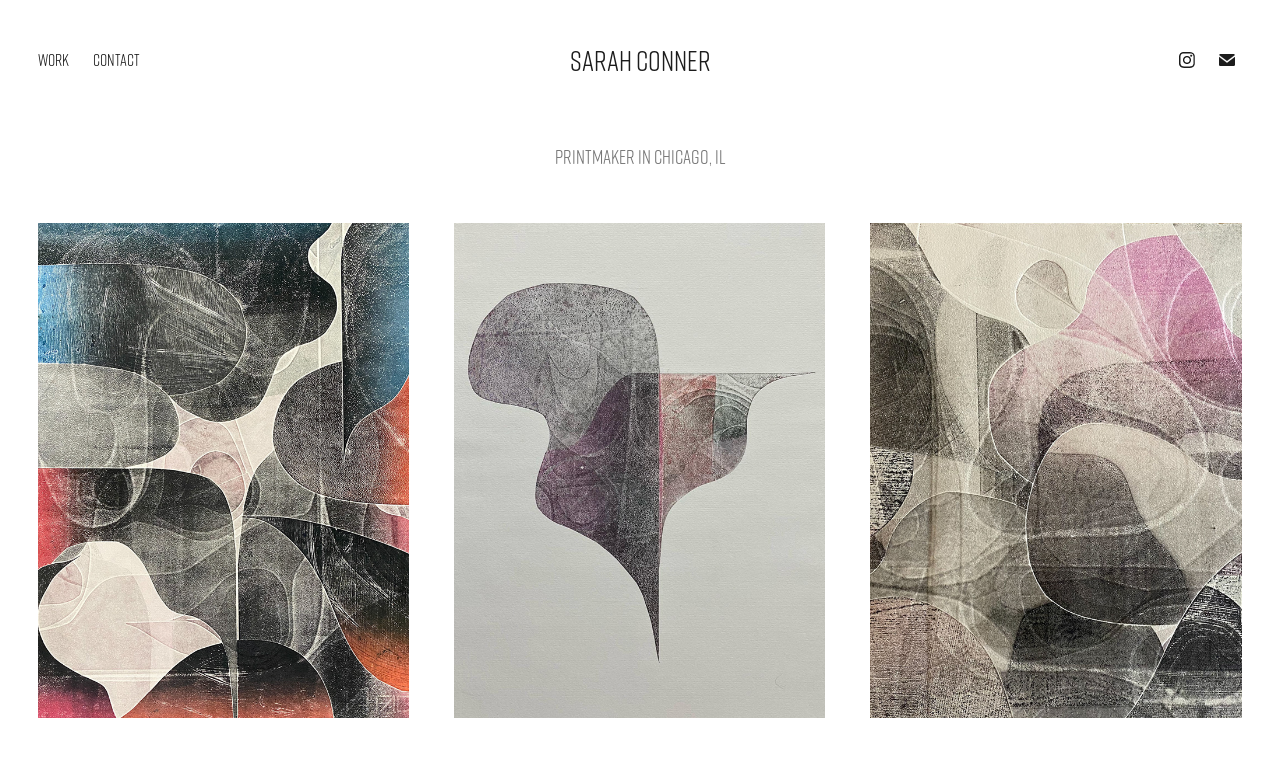

--- FILE ---
content_type: text/html; charset=utf-8
request_url: https://sarahconner.com/work
body_size: 4690
content:
<!DOCTYPE HTML>
<html lang="en-US">
<head>
  <meta charset="UTF-8" />
  <meta name="viewport" content="width=device-width, initial-scale=1" />
      <meta name="twitter:card"  content="summary_large_image" />
      <meta name="twitter:site"  content="@AdobePortfolio" />
      <meta  property="og:title" content="sarah conner" />
      <meta  property="og:image" content="https://cdn.myportfolio.com/33090621-6988-4ab9-b8d0-29810a586b4e/2886945c-0ae9-402c-894a-80fcc7bbf5b9_car_3x4.jpg?h=febe1ad648071d7ac8e7f9ae1a4e809a" />
        <link rel="icon" href="https://cdn.myportfolio.com/33090621-6988-4ab9-b8d0-29810a586b4e/e5857ce0-8792-49db-92d1-686330ec42b7_carw_1x1x32.png?h=640549c0400aa7a881c62f74d8e80087" />
      <link rel="stylesheet" href="/dist/css/main.css" type="text/css" />
      <link rel="stylesheet" href="https://cdn.myportfolio.com/33090621-6988-4ab9-b8d0-29810a586b4e/d4125b7a6f235f29797b059aaf3555701711059872.css?h=26d5ae4081fbf1a475cfe3317baf7b0e" type="text/css" />
    <link rel="canonical" href="https://sarahconner.com/work" />
      <title>sarah conner</title>
    <script type="text/javascript" src="//use.typekit.net/ik/[base64].js?cb=35f77bfb8b50944859ea3d3804e7194e7a3173fb" async onload="
    try {
      window.Typekit.load();
    } catch (e) {
      console.warn('Typekit not loaded.');
    }
    "></script>
</head>
  <body class="transition-enabled">  <div class='page-background-video page-background-video-with-panel'>
  </div>
  <div class="js-responsive-nav">
    <div class="responsive-nav has-social">
      <div class="close-responsive-click-area js-close-responsive-nav">
        <div class="close-responsive-button"></div>
      </div>
          <nav class="nav-container" data-hover-hint="nav" data-hover-hint-placement="bottom-start">
                <div class="gallery-title"><a href="/work" class="active">Work</a></div>
      <div class="page-title">
        <a href="/contact" >Contact</a>
      </div>
          </nav>
        <div class="social pf-nav-social" data-context="theme.nav" data-hover-hint="navSocialIcons" data-hover-hint-placement="bottom-start">
          <ul>
                  <li>
                    <a href="https://www.instagram.com/sarahconnerfineart/" target="_blank">
                      <svg version="1.1" id="Layer_1" xmlns="http://www.w3.org/2000/svg" xmlns:xlink="http://www.w3.org/1999/xlink" viewBox="0 0 30 24" style="enable-background:new 0 0 30 24;" xml:space="preserve" class="icon">
                      <g>
                        <path d="M15,5.4c2.1,0,2.4,0,3.2,0c0.8,0,1.2,0.2,1.5,0.3c0.4,0.1,0.6,0.3,0.9,0.6c0.3,0.3,0.5,0.5,0.6,0.9
                          c0.1,0.3,0.2,0.7,0.3,1.5c0,0.8,0,1.1,0,3.2s0,2.4,0,3.2c0,0.8-0.2,1.2-0.3,1.5c-0.1,0.4-0.3,0.6-0.6,0.9c-0.3,0.3-0.5,0.5-0.9,0.6
                          c-0.3,0.1-0.7,0.2-1.5,0.3c-0.8,0-1.1,0-3.2,0s-2.4,0-3.2,0c-0.8,0-1.2-0.2-1.5-0.3c-0.4-0.1-0.6-0.3-0.9-0.6
                          c-0.3-0.3-0.5-0.5-0.6-0.9c-0.1-0.3-0.2-0.7-0.3-1.5c0-0.8,0-1.1,0-3.2s0-2.4,0-3.2c0-0.8,0.2-1.2,0.3-1.5c0.1-0.4,0.3-0.6,0.6-0.9
                          c0.3-0.3,0.5-0.5,0.9-0.6c0.3-0.1,0.7-0.2,1.5-0.3C12.6,5.4,12.9,5.4,15,5.4 M15,4c-2.2,0-2.4,0-3.3,0c-0.9,0-1.4,0.2-1.9,0.4
                          c-0.5,0.2-1,0.5-1.4,0.9C7.9,5.8,7.6,6.2,7.4,6.8C7.2,7.3,7.1,7.9,7,8.7C7,9.6,7,9.8,7,12s0,2.4,0,3.3c0,0.9,0.2,1.4,0.4,1.9
                          c0.2,0.5,0.5,1,0.9,1.4c0.4,0.4,0.9,0.7,1.4,0.9c0.5,0.2,1.1,0.3,1.9,0.4c0.9,0,1.1,0,3.3,0s2.4,0,3.3,0c0.9,0,1.4-0.2,1.9-0.4
                          c0.5-0.2,1-0.5,1.4-0.9c0.4-0.4,0.7-0.9,0.9-1.4c0.2-0.5,0.3-1.1,0.4-1.9c0-0.9,0-1.1,0-3.3s0-2.4,0-3.3c0-0.9-0.2-1.4-0.4-1.9
                          c-0.2-0.5-0.5-1-0.9-1.4c-0.4-0.4-0.9-0.7-1.4-0.9c-0.5-0.2-1.1-0.3-1.9-0.4C17.4,4,17.2,4,15,4L15,4L15,4z"/>
                        <path d="M15,7.9c-2.3,0-4.1,1.8-4.1,4.1s1.8,4.1,4.1,4.1s4.1-1.8,4.1-4.1S17.3,7.9,15,7.9L15,7.9z M15,14.7c-1.5,0-2.7-1.2-2.7-2.7
                          c0-1.5,1.2-2.7,2.7-2.7s2.7,1.2,2.7,2.7C17.7,13.5,16.5,14.7,15,14.7L15,14.7z"/>
                        <path d="M20.2,7.7c0,0.5-0.4,1-1,1s-1-0.4-1-1s0.4-1,1-1S20.2,7.2,20.2,7.7L20.2,7.7z"/>
                      </g>
                      </svg>
                    </a>
                  </li>
                  <li>
                    <a href="mailto:sarahannconner+art@gmail.com">
                      <svg version="1.1" id="Layer_1" xmlns="http://www.w3.org/2000/svg" xmlns:xlink="http://www.w3.org/1999/xlink" x="0px" y="0px" viewBox="0 0 30 24" style="enable-background:new 0 0 30 24;" xml:space="preserve" class="icon">
                        <g>
                          <path d="M15,13L7.1,7.1c0-0.5,0.4-1,1-1h13.8c0.5,0,1,0.4,1,1L15,13z M15,14.8l7.9-5.9v8.1c0,0.5-0.4,1-1,1H8.1c-0.5,0-1-0.4-1-1 V8.8L15,14.8z"/>
                        </g>
                      </svg>
                    </a>
                  </li>
          </ul>
        </div>
    </div>
  </div>
    <header class="site-header js-site-header " data-context="theme.nav" data-hover-hint="nav" data-hover-hint-placement="top-start">
        <nav class="nav-container" data-hover-hint="nav" data-hover-hint-placement="bottom-start">
                <div class="gallery-title"><a href="/work" class="active">Work</a></div>
      <div class="page-title">
        <a href="/contact" >Contact</a>
      </div>
        </nav>
        <div class="logo-wrap" data-context="theme.logo.header" data-hover-hint="logo" data-hover-hint-placement="bottom-start">
          <div class="logo e2e-site-logo-text logo-text  ">
              <a href="/work" class="preserve-whitespace">sarah conner</a>

          </div>
        </div>
        <div class="social pf-nav-social" data-context="theme.nav" data-hover-hint="navSocialIcons" data-hover-hint-placement="bottom-start">
          <ul>
                  <li>
                    <a href="https://www.instagram.com/sarahconnerfineart/" target="_blank">
                      <svg version="1.1" id="Layer_1" xmlns="http://www.w3.org/2000/svg" xmlns:xlink="http://www.w3.org/1999/xlink" viewBox="0 0 30 24" style="enable-background:new 0 0 30 24;" xml:space="preserve" class="icon">
                      <g>
                        <path d="M15,5.4c2.1,0,2.4,0,3.2,0c0.8,0,1.2,0.2,1.5,0.3c0.4,0.1,0.6,0.3,0.9,0.6c0.3,0.3,0.5,0.5,0.6,0.9
                          c0.1,0.3,0.2,0.7,0.3,1.5c0,0.8,0,1.1,0,3.2s0,2.4,0,3.2c0,0.8-0.2,1.2-0.3,1.5c-0.1,0.4-0.3,0.6-0.6,0.9c-0.3,0.3-0.5,0.5-0.9,0.6
                          c-0.3,0.1-0.7,0.2-1.5,0.3c-0.8,0-1.1,0-3.2,0s-2.4,0-3.2,0c-0.8,0-1.2-0.2-1.5-0.3c-0.4-0.1-0.6-0.3-0.9-0.6
                          c-0.3-0.3-0.5-0.5-0.6-0.9c-0.1-0.3-0.2-0.7-0.3-1.5c0-0.8,0-1.1,0-3.2s0-2.4,0-3.2c0-0.8,0.2-1.2,0.3-1.5c0.1-0.4,0.3-0.6,0.6-0.9
                          c0.3-0.3,0.5-0.5,0.9-0.6c0.3-0.1,0.7-0.2,1.5-0.3C12.6,5.4,12.9,5.4,15,5.4 M15,4c-2.2,0-2.4,0-3.3,0c-0.9,0-1.4,0.2-1.9,0.4
                          c-0.5,0.2-1,0.5-1.4,0.9C7.9,5.8,7.6,6.2,7.4,6.8C7.2,7.3,7.1,7.9,7,8.7C7,9.6,7,9.8,7,12s0,2.4,0,3.3c0,0.9,0.2,1.4,0.4,1.9
                          c0.2,0.5,0.5,1,0.9,1.4c0.4,0.4,0.9,0.7,1.4,0.9c0.5,0.2,1.1,0.3,1.9,0.4c0.9,0,1.1,0,3.3,0s2.4,0,3.3,0c0.9,0,1.4-0.2,1.9-0.4
                          c0.5-0.2,1-0.5,1.4-0.9c0.4-0.4,0.7-0.9,0.9-1.4c0.2-0.5,0.3-1.1,0.4-1.9c0-0.9,0-1.1,0-3.3s0-2.4,0-3.3c0-0.9-0.2-1.4-0.4-1.9
                          c-0.2-0.5-0.5-1-0.9-1.4c-0.4-0.4-0.9-0.7-1.4-0.9c-0.5-0.2-1.1-0.3-1.9-0.4C17.4,4,17.2,4,15,4L15,4L15,4z"/>
                        <path d="M15,7.9c-2.3,0-4.1,1.8-4.1,4.1s1.8,4.1,4.1,4.1s4.1-1.8,4.1-4.1S17.3,7.9,15,7.9L15,7.9z M15,14.7c-1.5,0-2.7-1.2-2.7-2.7
                          c0-1.5,1.2-2.7,2.7-2.7s2.7,1.2,2.7,2.7C17.7,13.5,16.5,14.7,15,14.7L15,14.7z"/>
                        <path d="M20.2,7.7c0,0.5-0.4,1-1,1s-1-0.4-1-1s0.4-1,1-1S20.2,7.2,20.2,7.7L20.2,7.7z"/>
                      </g>
                      </svg>
                    </a>
                  </li>
                  <li>
                    <a href="mailto:sarahannconner+art@gmail.com">
                      <svg version="1.1" id="Layer_1" xmlns="http://www.w3.org/2000/svg" xmlns:xlink="http://www.w3.org/1999/xlink" x="0px" y="0px" viewBox="0 0 30 24" style="enable-background:new 0 0 30 24;" xml:space="preserve" class="icon">
                        <g>
                          <path d="M15,13L7.1,7.1c0-0.5,0.4-1,1-1h13.8c0.5,0,1,0.4,1,1L15,13z M15,14.8l7.9-5.9v8.1c0,0.5-0.4,1-1,1H8.1c-0.5,0-1-0.4-1-1 V8.8L15,14.8z"/>
                        </g>
                      </svg>
                    </a>
                  </li>
          </ul>
        </div>
        <div class="hamburger-click-area js-hamburger">
          <div class="hamburger">
            <i></i>
            <i></i>
            <i></i>
          </div>
        </div>
    </header>
    <div class="header-placeholder"></div>
      <div class="masthead" data-context="page.masthead" data-hover-hint="mastheadOptions" data-hover-hint-placement="top-start">
        <div class="masthead-contents">
          <div class="masthead-text js-masthead-text">
            
            <div data-context="page.masthead" data-hover-hint="mastheadText"><p decorator="inlineTextEditable" contenteditable="false" class="js-inline-text-editable preserve-whitespace main-text rich-text module-text" data-text-keypath="page.masthead.text.text" value="Printmaker in chicago, IL">Printmaker in chicago, IL</p></div>
            <div class="masthead-buttons">
              
            </div>
          </div>
        </div>
      </div>
  <div class="site-wrap cfix js-site-wrap">
    <div class="site-container">
      <div class="site-content e2e-site-content">
        <main>
          <section class="project-covers" data-context="page.gallery.covers">
          <a class="project-cover js-project-cover-touch hold-space" href="/dark-monoprints" data-context="pages" data-identity="id:p65fca8cd450b12d1d1fc80d0411f9e06ee2ac863a68156f5510d1" data-hover-hint="galleryPageCover" data-hover-hint-id="p65fca8cd450b12d1d1fc80d0411f9e06ee2ac863a68156f5510d1">
            <div class="cover-content-container">
              <div class="cover-image-wrap">
                <div class="cover-image">
                    <div class="cover cover-normal">

            <img
              class="cover__img js-lazy"
              src="https://cdn.myportfolio.com/33090621-6988-4ab9-b8d0-29810a586b4e/2886945c-0ae9-402c-894a-80fcc7bbf5b9_carw_3x4x32.jpg?h=c68b5029bddc7cf7f17e36cd4ab203b0"
              data-src="https://cdn.myportfolio.com/33090621-6988-4ab9-b8d0-29810a586b4e/2886945c-0ae9-402c-894a-80fcc7bbf5b9_car_3x4.jpg?h=febe1ad648071d7ac8e7f9ae1a4e809a"
              data-srcset="https://cdn.myportfolio.com/33090621-6988-4ab9-b8d0-29810a586b4e/2886945c-0ae9-402c-894a-80fcc7bbf5b9_carw_3x4x640.jpg?h=8f3cfcd2e0406a3faca2e366381686a1 640w, https://cdn.myportfolio.com/33090621-6988-4ab9-b8d0-29810a586b4e/2886945c-0ae9-402c-894a-80fcc7bbf5b9_carw_3x4x1280.jpg?h=d21f7f63cf101e96afd9c33d02ae96ca 1280w, https://cdn.myportfolio.com/33090621-6988-4ab9-b8d0-29810a586b4e/2886945c-0ae9-402c-894a-80fcc7bbf5b9_carw_3x4x1366.jpg?h=63c4ce2714d795c08d3d4eca50a853b8 1366w, https://cdn.myportfolio.com/33090621-6988-4ab9-b8d0-29810a586b4e/2886945c-0ae9-402c-894a-80fcc7bbf5b9_carw_3x4x1920.jpg?h=627f84fcb0731e380f57d53ec7fb5677 1920w, https://cdn.myportfolio.com/33090621-6988-4ab9-b8d0-29810a586b4e/2886945c-0ae9-402c-894a-80fcc7bbf5b9_carw_3x4x2560.jpg?h=b071fd03d010f92b6939a63ed067e3ae 2560w, https://cdn.myportfolio.com/33090621-6988-4ab9-b8d0-29810a586b4e/2886945c-0ae9-402c-894a-80fcc7bbf5b9_carw_3x4x5120.jpg?h=660c2bf7f700c508b32ee3fe0ea1b791 5120w"
              data-sizes="(max-width: 540px) 100vw, (max-width: 768px) 50vw, calc(100vw / 3)"
            >
                              </div>
                </div>
              </div>
              <div class="details-wrap">
                <div class="details">
                  <div class="details-inner">
                      <div class="title preserve-whitespace">Dark monoprints</div>
                      <div class="description"></div>
                      
                  </div>
                </div>
              </div>
            </div>
          </a>
          <a class="project-cover js-project-cover-touch hold-space" href="/simple-monoprints-1" data-context="pages" data-identity="id:p65fcb1e1cdb738c383350866ff6c08d4bc57a87258e7df088480f" data-hover-hint="galleryPageCover" data-hover-hint-id="p65fcb1e1cdb738c383350866ff6c08d4bc57a87258e7df088480f">
            <div class="cover-content-container">
              <div class="cover-image-wrap">
                <div class="cover-image">
                    <div class="cover cover-normal">

            <img
              class="cover__img js-lazy"
              src="https://cdn.myportfolio.com/33090621-6988-4ab9-b8d0-29810a586b4e/7ca402bf-e6f2-4afd-b0cf-7488e0172e41_carw_3x4x32.jpg?h=4351612470c84740746402436b09d83c"
              data-src="https://cdn.myportfolio.com/33090621-6988-4ab9-b8d0-29810a586b4e/7ca402bf-e6f2-4afd-b0cf-7488e0172e41_car_3x4.jpg?h=91e197e542a94999a04fb4ef64995b97"
              data-srcset="https://cdn.myportfolio.com/33090621-6988-4ab9-b8d0-29810a586b4e/7ca402bf-e6f2-4afd-b0cf-7488e0172e41_carw_3x4x640.jpg?h=110d01713e3aa8604cc910c7f5bf53e0 640w, https://cdn.myportfolio.com/33090621-6988-4ab9-b8d0-29810a586b4e/7ca402bf-e6f2-4afd-b0cf-7488e0172e41_carw_3x4x1280.jpg?h=bd963e1ec55f0b7d15ba9295f3cc9119 1280w, https://cdn.myportfolio.com/33090621-6988-4ab9-b8d0-29810a586b4e/7ca402bf-e6f2-4afd-b0cf-7488e0172e41_carw_3x4x1366.jpg?h=e7da34f0159b8126dce433d4f0a52d5a 1366w, https://cdn.myportfolio.com/33090621-6988-4ab9-b8d0-29810a586b4e/7ca402bf-e6f2-4afd-b0cf-7488e0172e41_carw_3x4x1920.jpg?h=09869cd724204a79a607e005e8e1deec 1920w, https://cdn.myportfolio.com/33090621-6988-4ab9-b8d0-29810a586b4e/7ca402bf-e6f2-4afd-b0cf-7488e0172e41_carw_3x4x2560.jpg?h=76cb11629a85841eba56668b9055b929 2560w, https://cdn.myportfolio.com/33090621-6988-4ab9-b8d0-29810a586b4e/7ca402bf-e6f2-4afd-b0cf-7488e0172e41_carw_3x4x5120.jpg?h=5e5c183431c945703e236373e95c4433 5120w"
              data-sizes="(max-width: 540px) 100vw, (max-width: 768px) 50vw, calc(100vw / 3)"
            >
                              </div>
                </div>
              </div>
              <div class="details-wrap">
                <div class="details">
                  <div class="details-inner">
                      <div class="title preserve-whitespace">Simple monoprints</div>
                      <div class="description"></div>
                      
                  </div>
                </div>
              </div>
            </div>
          </a>
          <a class="project-cover js-project-cover-touch hold-space" href="/ghosts" data-context="pages" data-identity="id:p6327c41c5189a11fc3c198ee38fc40ef5575147ee5527ecf35115" data-hover-hint="galleryPageCover" data-hover-hint-id="p6327c41c5189a11fc3c198ee38fc40ef5575147ee5527ecf35115">
            <div class="cover-content-container">
              <div class="cover-image-wrap">
                <div class="cover-image">
                    <div class="cover cover-normal">

            <img
              class="cover__img js-lazy"
              src="https://cdn.myportfolio.com/33090621-6988-4ab9-b8d0-29810a586b4e/c5d607c8-cf1b-40d7-865b-112d41ae23c5_carw_3x4x32.jpg?h=fb36cb3244aed7384445b8a16bf34040"
              data-src="https://cdn.myportfolio.com/33090621-6988-4ab9-b8d0-29810a586b4e/c5d607c8-cf1b-40d7-865b-112d41ae23c5_car_3x4.jpg?h=38f4f25b2f1ff113feacff9981717c24"
              data-srcset="https://cdn.myportfolio.com/33090621-6988-4ab9-b8d0-29810a586b4e/c5d607c8-cf1b-40d7-865b-112d41ae23c5_carw_3x4x640.jpg?h=5a4bcfb16e7969192013ec4f40bb40d7 640w, https://cdn.myportfolio.com/33090621-6988-4ab9-b8d0-29810a586b4e/c5d607c8-cf1b-40d7-865b-112d41ae23c5_carw_3x4x1280.jpg?h=9bf87b6996220b2af38da14f20f83b8b 1280w, https://cdn.myportfolio.com/33090621-6988-4ab9-b8d0-29810a586b4e/c5d607c8-cf1b-40d7-865b-112d41ae23c5_carw_3x4x1366.jpg?h=d01576b355d186c33a1f3868241568d2 1366w, https://cdn.myportfolio.com/33090621-6988-4ab9-b8d0-29810a586b4e/c5d607c8-cf1b-40d7-865b-112d41ae23c5_carw_3x4x1920.jpg?h=a5a2e2f5cbd9a3a7e26390b17460ab06 1920w, https://cdn.myportfolio.com/33090621-6988-4ab9-b8d0-29810a586b4e/c5d607c8-cf1b-40d7-865b-112d41ae23c5_carw_3x4x2560.jpg?h=a70a4b6f5e9e229fcb3957e53d91e9fc 2560w, https://cdn.myportfolio.com/33090621-6988-4ab9-b8d0-29810a586b4e/c5d607c8-cf1b-40d7-865b-112d41ae23c5_carw_3x4x5120.jpg?h=12fffcef2edba4ba5eabdd7c510b596d 5120w"
              data-sizes="(max-width: 540px) 100vw, (max-width: 768px) 50vw, calc(100vw / 3)"
            >
                              </div>
                </div>
              </div>
              <div class="details-wrap">
                <div class="details">
                  <div class="details-inner">
                      <div class="title preserve-whitespace">Complex Ghosts</div>
                      <div class="description">Ghost impressions pulled from previously inked monoprint surfaces, embossed</div>
                      
                  </div>
                </div>
              </div>
            </div>
          </a>
          </section>
              <section class="back-to-top" data-hover-hint="backToTop">
                <a href="#"><span class="arrow">&uarr;</span><span class="preserve-whitespace">Back to Top</span></a>
              </section>
              <a class="back-to-top-fixed js-back-to-top back-to-top-fixed-with-panel" data-hover-hint="backToTop" data-hover-hint-placement="top-start" href="#">
                <svg version="1.1" id="Layer_1" xmlns="http://www.w3.org/2000/svg" xmlns:xlink="http://www.w3.org/1999/xlink" x="0px" y="0px"
                 viewBox="0 0 26 26" style="enable-background:new 0 0 26 26;" xml:space="preserve" class="icon icon-back-to-top">
                <g>
                  <path d="M13.8,1.3L21.6,9c0.1,0.1,0.1,0.3,0.2,0.4c0.1,0.1,0.1,0.3,0.1,0.4s0,0.3-0.1,0.4c-0.1,0.1-0.1,0.3-0.3,0.4
                    c-0.1,0.1-0.2,0.2-0.4,0.3c-0.2,0.1-0.3,0.1-0.4,0.1c-0.1,0-0.3,0-0.4-0.1c-0.2-0.1-0.3-0.2-0.4-0.3L14.2,5l0,19.1
                    c0,0.2-0.1,0.3-0.1,0.5c0,0.1-0.1,0.3-0.3,0.4c-0.1,0.1-0.2,0.2-0.4,0.3c-0.1,0.1-0.3,0.1-0.5,0.1c-0.1,0-0.3,0-0.4-0.1
                    c-0.1-0.1-0.3-0.1-0.4-0.3c-0.1-0.1-0.2-0.2-0.3-0.4c-0.1-0.1-0.1-0.3-0.1-0.5l0-19.1l-5.7,5.7C6,10.8,5.8,10.9,5.7,11
                    c-0.1,0.1-0.3,0.1-0.4,0.1c-0.2,0-0.3,0-0.4-0.1c-0.1-0.1-0.3-0.2-0.4-0.3c-0.1-0.1-0.1-0.2-0.2-0.4C4.1,10.2,4,10.1,4.1,9.9
                    c0-0.1,0-0.3,0.1-0.4c0-0.1,0.1-0.3,0.3-0.4l7.7-7.8c0.1,0,0.2-0.1,0.2-0.1c0,0,0.1-0.1,0.2-0.1c0.1,0,0.2,0,0.2-0.1
                    c0.1,0,0.1,0,0.2,0c0,0,0.1,0,0.2,0c0.1,0,0.2,0,0.2,0.1c0.1,0,0.1,0.1,0.2,0.1C13.7,1.2,13.8,1.2,13.8,1.3z"/>
                </g>
                </svg>
              </a>
              <footer class="site-footer" data-hover-hint="footer">
                  <div class="social pf-footer-social" data-context="theme.footer" data-hover-hint="footerSocialIcons">
                    <ul>
                            <li>
                              <a href="https://www.instagram.com/sarahconnerfineart/" target="_blank">
                                <svg version="1.1" id="Layer_1" xmlns="http://www.w3.org/2000/svg" xmlns:xlink="http://www.w3.org/1999/xlink" viewBox="0 0 30 24" style="enable-background:new 0 0 30 24;" xml:space="preserve" class="icon">
                                <g>
                                  <path d="M15,5.4c2.1,0,2.4,0,3.2,0c0.8,0,1.2,0.2,1.5,0.3c0.4,0.1,0.6,0.3,0.9,0.6c0.3,0.3,0.5,0.5,0.6,0.9
                                    c0.1,0.3,0.2,0.7,0.3,1.5c0,0.8,0,1.1,0,3.2s0,2.4,0,3.2c0,0.8-0.2,1.2-0.3,1.5c-0.1,0.4-0.3,0.6-0.6,0.9c-0.3,0.3-0.5,0.5-0.9,0.6
                                    c-0.3,0.1-0.7,0.2-1.5,0.3c-0.8,0-1.1,0-3.2,0s-2.4,0-3.2,0c-0.8,0-1.2-0.2-1.5-0.3c-0.4-0.1-0.6-0.3-0.9-0.6
                                    c-0.3-0.3-0.5-0.5-0.6-0.9c-0.1-0.3-0.2-0.7-0.3-1.5c0-0.8,0-1.1,0-3.2s0-2.4,0-3.2c0-0.8,0.2-1.2,0.3-1.5c0.1-0.4,0.3-0.6,0.6-0.9
                                    c0.3-0.3,0.5-0.5,0.9-0.6c0.3-0.1,0.7-0.2,1.5-0.3C12.6,5.4,12.9,5.4,15,5.4 M15,4c-2.2,0-2.4,0-3.3,0c-0.9,0-1.4,0.2-1.9,0.4
                                    c-0.5,0.2-1,0.5-1.4,0.9C7.9,5.8,7.6,6.2,7.4,6.8C7.2,7.3,7.1,7.9,7,8.7C7,9.6,7,9.8,7,12s0,2.4,0,3.3c0,0.9,0.2,1.4,0.4,1.9
                                    c0.2,0.5,0.5,1,0.9,1.4c0.4,0.4,0.9,0.7,1.4,0.9c0.5,0.2,1.1,0.3,1.9,0.4c0.9,0,1.1,0,3.3,0s2.4,0,3.3,0c0.9,0,1.4-0.2,1.9-0.4
                                    c0.5-0.2,1-0.5,1.4-0.9c0.4-0.4,0.7-0.9,0.9-1.4c0.2-0.5,0.3-1.1,0.4-1.9c0-0.9,0-1.1,0-3.3s0-2.4,0-3.3c0-0.9-0.2-1.4-0.4-1.9
                                    c-0.2-0.5-0.5-1-0.9-1.4c-0.4-0.4-0.9-0.7-1.4-0.9c-0.5-0.2-1.1-0.3-1.9-0.4C17.4,4,17.2,4,15,4L15,4L15,4z"/>
                                  <path d="M15,7.9c-2.3,0-4.1,1.8-4.1,4.1s1.8,4.1,4.1,4.1s4.1-1.8,4.1-4.1S17.3,7.9,15,7.9L15,7.9z M15,14.7c-1.5,0-2.7-1.2-2.7-2.7
                                    c0-1.5,1.2-2.7,2.7-2.7s2.7,1.2,2.7,2.7C17.7,13.5,16.5,14.7,15,14.7L15,14.7z"/>
                                  <path d="M20.2,7.7c0,0.5-0.4,1-1,1s-1-0.4-1-1s0.4-1,1-1S20.2,7.2,20.2,7.7L20.2,7.7z"/>
                                </g>
                                </svg>
                              </a>
                            </li>
                            <li>
                              <a href="mailto:sarahannconner+art@gmail.com">
                                <svg version="1.1" id="Layer_1" xmlns="http://www.w3.org/2000/svg" xmlns:xlink="http://www.w3.org/1999/xlink" x="0px" y="0px" viewBox="0 0 30 24" style="enable-background:new 0 0 30 24;" xml:space="preserve" class="icon">
                                  <g>
                                    <path d="M15,13L7.1,7.1c0-0.5,0.4-1,1-1h13.8c0.5,0,1,0.4,1,1L15,13z M15,14.8l7.9-5.9v8.1c0,0.5-0.4,1-1,1H8.1c-0.5,0-1-0.4-1-1 V8.8L15,14.8z"/>
                                  </g>
                                </svg>
                              </a>
                            </li>
                    </ul>
                  </div>
                <div class="footer-text">
                  © 2022 Sarah Conner <br>Powered by <a href="http://portfolio.adobe.com" target="_blank">Adobe Portfolio</a><br><a href="https://mas.to/@sarahconner">Mastodon</a>
                </div>
              </footer>
        </main>
      </div>
    </div>
  </div>
</body>
<script type="text/javascript">
  // fix for Safari's back/forward cache
  window.onpageshow = function(e) {
    if (e.persisted) { window.location.reload(); }
  };
</script>
  <script type="text/javascript">var __config__ = {"page_id":"p60063ec54eaaaee6855d1a751607796cd9efaac421ca299d6b657","theme":{"name":"marta\/tom"},"pageTransition":true,"linkTransition":true,"disableDownload":false,"localizedValidationMessages":{"required":"This field is required","Email":"This field must be a valid email address"},"lightbox":{"enabled":true,"color":{"opacity":0.85,"hex":"#fff"}},"cookie_banner":{"enabled":false}};</script>
  <script type="text/javascript" src="/site/translations?cb=35f77bfb8b50944859ea3d3804e7194e7a3173fb"></script>
  <script type="text/javascript" src="/dist/js/main.js?cb=35f77bfb8b50944859ea3d3804e7194e7a3173fb"></script>
</html>
